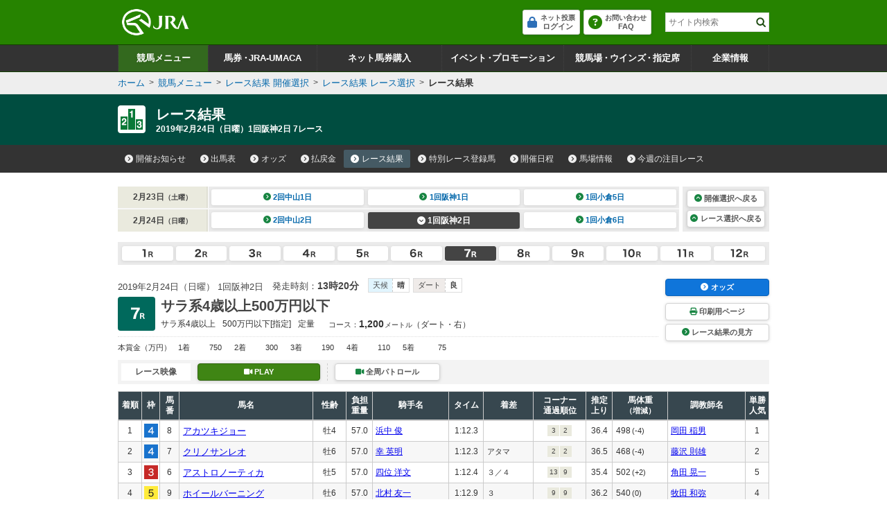

--- FILE ---
content_type: text/html
request_url: https://www.jra.go.jp/JRADB/accessJ.html
body_size: 482
content:
{
  "kaisai_info" : [ {
    "sort" : "A",
    "kai" : "5",
    "day" : "7",
    "decided" : "",
    "cancel_info" : "",
    "weather" : "��",
    "changes" : [ ],
    "class" : "ajo",
    "jyoname" : "����",
    "kaisai_ymd" : "20251129",
    "youbi" : "�y�j��",
    "decided_link_para" : "",
    "decided_link_para_sp" : "",
    "ba_s" : "��",
    "ba_d" : "��",
    "race" : [ ]
  }, {
    "sort" : "B",
    "kai" : "4",
    "day" : "7",
    "decided" : "",
    "cancel_info" : "",
    "weather" : "��",
    "changes" : [ {
      "grade_change" : "0",
      "course_change" : "0",
      "start_change" : "0",
      "entry_cancel" : "1",
      "exclusion" : "0",
      "jockey_change" : "0",
      "weight_over" : "0",
      "blinkers_cancel" : "0"
    } ],
    "class" : "bjo",
    "jyoname" : "���s",
    "kaisai_ymd" : "20251129",
    "youbi" : "�y�j��",
    "decided_link_para" : "",
    "decided_link_para_sp" : "",
    "ba_s" : "��",
    "ba_d" : "��",
    "race" : [ ]
  }, {
    "sort" : "D",
    "kai" : "5",
    "day" : "8",
    "decided" : "",
    "cancel_info" : "",
    "weather" : "",
    "changes" : [ ],
    "class" : "djo",
    "jyoname" : "����",
    "kaisai_ymd" : "20251130",
    "youbi" : "���j��",
    "decided_link_para" : "",
    "decided_link_para_sp" : "",
    "ba_s" : "",
    "ba_d" : "",
    "race" : [ {
      "race_name" : "�W���p���J�b�v",
      "grade" : "G1",
      "race_no" : "12",
      "para" : "pw01dde0105202505081220251130/EB",
      "para_sp" : "sw01dde0105202505081220251130/78"
    } ]
  } ]
}
                                                                                                    


--- FILE ---
content_type: text/css
request_url: https://www.jra.go.jp/JRADB/common_d/css/frame.css?version=202412
body_size: 7158
content:

/* --------------------------------------------------

	common wireframe

-------------------------------------------------- */

/* - base layout
---------------------------------------------------------------------- */
html, body {
	margin: 0;
	padding: 0;
	height: 100%;
	width: 100%;
}

body {
	-webkit-text-size-adjust: 100%;
	font-family :"Hiragino Sans", "ヒラギノ角ゴ ProN W3", "Hiragino Kaku Gothic ProN", 'ヒラギノ角ゴ Pro W3', 'Hiragino Kaku Gothic Pro','メイリオ', Meiryo,'ＭＳ Ｐゴシック', sans-serif;
    /*font-family :"Hiragino Sans", "ヒラギノ角ゴ ProN W3", "Hiragino Kaku Gothic ProN", 'ヒラギノ角ゴ Pro W3', 'Hiragino Kaku Gothic Pro','メイリオ', Meiryo, sans-serif;*/
	color:#333;
	line-height:1.5;
}

img { max-width: 100%; height: auto; border: 0; }

#wrapper {
	position: relative;/* フッター部の配置用に定義 */
	min-height: 100%;/* 縦の表示領域を100% */
	height: auto;
	padding-bottom: 94px;/* フッターの高さの分余白を取る */
	box-sizing: border-box;
}

#wrapper * { box-sizing: border-box; }

#contents {
	height: auto;
	box-sizing: border-box;
	position: relative;
    min-width: 940px;
}

#contentsBody {
	position: relative;
	box-sizing: border-box;
	
	max-width: 980px;
	margin: 0 auto;
	box-sizing: border-box;
	padding-bottom: 40px;
	width: 980px;
	
	max-width: 940px;
	width: 940px;
}



/* ------------------------------------------------------------

	グローバルヘッダー

------------------------------------------------------------ */

/* - ヘッダー
-------------------------------------------------- */
/* --- スマホ プルダウンメニュー領域外クリック用 --- */
#header_bg {
    width: 100%;
    height: 100%;
    position: absolute;
    top: 0;
    left: 0;
    /*background-color: rgba(0,0,0,0.2);*/
    display: none;
    z-index: 890;
}

#header_bg.on { display: block; }

#header {
    background-color: #268300;
    height: 104px;
    
    box-sizing: border-box;
}

#header * { box-sizing: border-box; }

#header > .content {
    width: 100%;
    background-color: #268300;
    position: static;
    -webkit-backface-visibility: hidden;
    backface-visibility: hidden;
    z-index: 900;
    
    min-width: 940px;
}

/* --- logines背景 --- */
#header.longines,
#header.longines > .content { background-color: #102753; }/* --- ロンジンカラー --- */
/* --- longines背景 ここまで --- */

#header > .content.off {
    position: static;
    animation: header_move_out 0.2s ease-in-out;
    z-index: 900;
}

#header > .content.fixed {
    position: fixed;
    /*animation: header_move_in 0.5s cubic-bezier(0.175, 0.885, 0.320, 1.275);*/
    animation: header_move_in 0.5s ease-in-out;
    -webkit-backface-visibility: hidden;
    backface-visibility: hidden;
    z-index: 900;
}

@keyframes header_move_in {
    from{ transform: translateY(-104px); }
    to{ transform: translateY(0); }
}

@keyframes header_move_out {
    from{ transform: translateY(24px); }
    to{ transform: translateY(0); }
}


/* --- header green line --- */
#header .line {
    width: 940px;
    margin: 0 auto;
}

#header .line > .inner {
    width: 100%;
    margin: 0;
}

#header .line > .inner:after { content: ''; display: block; clear: both; }

#header .line > .inner > .cell.left {
    float: left;
    padding: 12px 0 12px 5px;
}

#header .line > .inner > .cell.left img {
    max-height: 40px;
    transition: all 0.3s ease-in-out;
    vertical-align: top;
}

#header > .content.fixed .line > .inner > .cell.left { padding: 5px; }
#header > .content.fixed .line > .inner > .cell.left img { max-height: 30px; }

/* --- PRエリア --- */
#header .line > .inner > .cell.pr {
    float: left;
    height: 64px;
    display: flex;
    align-items: center;
    /*width: 358px;*/
    margin: 0 15px;
    margin: 0 10px;
}

#header > .content.fixed .line > .inner > .cell.pr { height: 40px; }
#header .line > .inner > .cell.pr > .inner { padding: 10px; }

/* --- 検索・ネット投票・お問い合わせ・スマッピー --- */
#header .line > .inner > .cell.right {
    float: right;
    height: 64px;
    display: flex;
    align-items: center;
}

#header > .content.fixed .line > .inner > .cell.right { height: 40px; }

#header .line > .inner > .cell.right > .submenu { font-size: 0; }

#header .line > .inner > .cell.right > .submenu > .cell {
    display: inline-block;
    font-size: 1.3rem;
    vertical-align: middle;
}

#header .line > .inner > .cell.right > .submenu > .cell + .cell { margin-left: 5px; }

/* --- スマッピーボタン --- */
#header .line > .inner > .cell.right > .submenu > .cell.smappy { display: none; }
.sp_mode #header .line > .inner > .cell.right > .submenu > .cell.smappy { display: inline-block; }

#header > .content.fixed .line > .inner > .cell.right > .submenu > .cell.smappy.off { display: none; }

.header_qr_btn {  }

.header_qr_btn > a {
    text-decoration: none;
    width: auto;
    color: #222;
    border: 1px solid #d7d7d7;
    position: relative;
    padding: 0 0 0 8px;
    background-color: #fff;
    border: 1px solid #d3d3d3;
    box-shadow: 0 1px 4px rgba(0, 0, 0, 0.15);
    box-sizing: border-box;
    font-size: 1.3rem;
    border-radius: 3px;
    color: #444;
    padding: 0 6px;
    
    display: flex;
    align-items: center;
    height: 36px;
}

.header_qr_btn > a span.wrap { display: table; margin: 0 auto; }
.header_qr_btn > a span.wrap > span { display: table-cell; vertical-align: middle; }

.header_qr_btn > a span.wrap span.icon { text-align: center; line-height: 1.4; }

.header_qr_btn > a span.wrap span.icon i {
    display: block;
    text-shadow: 0 1px 2px rgba(0,0,0,0.1);
    line-height: 1;
    color: #0b838a;
    /*font-size: 3rem;*/
    font-size: 2.2rem;
}

.header_qr_btn > a span.wrap span.txt {
    font-size: 1.1rem;
    padding: 0;
    line-height: 1;
    font-weight: bold;
    color: #444;
    padding-left: 6px;
}

.header_qr_btn > a span.wrap span.txt > span.block_img { display: block; }
.header_qr_btn > a span.wrap span.txt > span.line_img { display: none; }

.header_qr_btn > a span.wrap span.txt > span { display: block; }

/*
.header_qr_btn > a span.wrap span.txt > span.cap {
    height: 13px;
    max-height: 13px;
    line-height: 1.2;
    display: flex;
    align-items: center;
    justify-content: center;
    margin-left: -4px;
    margin-top: 1px;
}

.sp_header .header_qr_btn > a span.wrap span.txt > span.cap {
    margin-top: -1px;
}

.header_qr_btn > a span.wrap span.txt > span.cap > span { display: block; line-height: 1.1; }
.header_qr_btn > a span.wrap span.txt > span.cap > span > strong { margin-right: 1px; color: #0b838a; }

.header_qr_btn > a span.blow {
    position: absolute;
    left: -12px;
    top: -4px;
}

.header_qr_btn > a span.blow > img { max-width: 23px; }
*/

#header > .content.fixed .header_qr_btn > a { height: 26px; align-content: center; }
#header > .content.fixed .header_qr_btn > a span.wrap span.icon i { /*font-size: 2.4rem;*/ font-size: 1.8rem; }

#header > .content.fixed .header_qr_btn > a span.wrap span.txt { padding-left: 4px; font-size: 0; line-height: 1.4; }

/*
#header > .content.fixed .header_qr_btn > a span.wrap span.txt > span { display: inline-block; font-size: 1.1rem; }
#header > .content.fixed .header_qr_btn > a span.wrap span.txt > span.cap { margin-left: 2px; margin-top: 0; }

#header > .content.fixed .header_qr_btn > a span.blow {
    top: -6px;
    left: -14px;
}
*/

#header > .content.fixed .header_qr_btn > a span.wrap span.txt > span.block_img { display: none; }
#header > .content.fixed .header_qr_btn > a span.wrap span.txt > span.line_img { display: block; }


/* --- ネット投票ログイン --- */
#header .line > .inner > .cell.right > .submenu > .cell.login { margin-left: 0; }
.sp_mode #header .line > .inner > .cell.right > .submenu > .cell.login { margin-left: 5px; }

#header > .content.fixed .line > .inner > .cell.right > .submenu > .cell.login.off { display: none; }

.header_login_btn {  }

.header_login_btn > a {
    text-decoration: none;
    width: auto;
    position: relative;
    background-color: #fff;
    border: 1px solid #d3d3d3;
    box-shadow: 0 1px 4px rgba(0, 0, 0, 0.15);
    box-sizing: border-box;
    font-size: 1.2rem;
    color: #555;
    font-weight: bold;
    padding: 3px 6px;
    transition: all 140ms ease-in-out;
    border-radius: 3px;
    display: flex;
    align-items: center;
    height: 36px;
}

.no-touch .header_login_btn > a:hover {
    color: #333;
    border-color: #888;
    background-color: #f7f7f7;
}

.header_login_btn > a .wrap {
    display: table;
    margin: 0 auto;
}

.header_login_btn > a .wrap > span {
    display: table-cell;
    vertical-align: middle;
}

.header_login_btn > a .wrap > span.txt {
    padding: 2px 0 2px 5px;
    text-align: center;
    font-size: 1rem;
    line-height: 1.2;
}

.header_login_btn > a .wrap > span.txt > span.cap { font-size: 1rem; }

.header_login_btn > a .wrap > span.txt > span.main {
    display: block;
    font-size: 1.1rem;
}

.header_login_btn > a i {
    color: #2d6fb7;
    vertical-align: middle;
    line-height: 1;
    display: block;
    /*font-size: 2.2rem;*/
    font-size: 1.6rem;
}

#header > .content.fixed .header_login_btn > a { height: 26px; }
#header > .content.fixed .header_login_btn > a .wrap > span.txt > span.cap {
    display: inline-block;
    font-size: 1.1rem;
}
#header > .content.fixed .header_login_btn > a .wrap > span.txt > span.main { display: inline-block; }

/* --- お問い合わせ／FAQ --- */
#header .line > .inner > .cell.right .submenu > .cell.faq {  }
#header .line > .inner > .cell.right .submenu > .cell.faq .header_help_btn {  }
#header > .content.fixed .line > .inner > .cell.right .submenu > .cell.faq .header_help_btn {  }

#header > .content.fixed .line > .inner > .cell.right .submenu > .cell.faq.off { display: none; }


#header .line > .inner > .cell.right .submenu > .cell.faq a {
    text-decoration: none;
    width: auto;
    position: relative;
    background-color: #fff;
    border: 1px solid #d3d3d3;
    box-shadow: 0 1px 4px rgba(0, 0, 0, 0.15);
    box-sizing: border-box;
    font-size: 1.2rem;
    font-weight: bold;
    color: #555;
    padding: 3px 6px;
    transition: all 140ms ease-in-out;
    text-align: center;
    vertical-align: middle;
    border-radius: 3px;
    display: flex;
    align-items: center;
    height: 36px;
}

#header > .content.fixed .line > .inner > .cell.right .submenu > .cell.faq a {  }

.no-touch #header .line > .inner > .cell.right .submenu > .cell.faq a:hover {
    color: #333;
    border-color: #888;
    background-color: #f7f7f7;
    text-decoration: none;
}

#header .line > .inner > .cell.right .submenu > .cell.faq a > .wrap {
    display: table;
    margin: 0 auto;
}

#header .line > .inner > .cell.right .submenu > .cell.faq a > .wrap > span {
    display: table-cell;
    vertical-align: middle;
}

#header .line > .inner > .cell.right .submenu > .cell.faq a > .wrap > span.txt {
    line-height: 1.2;
    font-size: 1rem;
    padding-left: 4px;
}

#header > .content.fixed .line > .inner > .cell.right .submenu > .cell.faq a > .wrap > span.txt {
    font-size: 1rem;
    padding-left: 5px;
}

#header .line > .inner > .cell.right .submenu > .cell.faq a > .wrap > span.txt > span {
    display: block;
    font-size: 1.2rem;
}

#header .line > .inner > .cell.right .submenu > .cell.faq a > .wrap > span.txt > span.cap { font-size: 1rem; }
#header .line > .inner > .cell.right .submenu > .cell.faq a > .wrap > span.txt > span.main { font-size: 1.1rem; }
#header .line > .inner > .cell.right .submenu > .cell.faq a > .wrap > span.txt > span .devide { display: none; }

#header .line > .inner > .cell.right .submenu > .cell.faq a i {
    color: #268300;
    line-height: 1;
    display: block;
    /*font-size: 2.2rem;*/
    font-size: 2rem;
}

#header > .content.fixed .line > .inner > .cell.right .submenu > .cell.faq a i { font-size: 1.8rem; }
#header > .content.fixed .line > .inner > .cell.right .submenu > .cell.faq a { height: 26px; }
#header > .content.fixed .line > .inner > .cell.right .submenu > .cell.faq a > .wrap > span.txt > span.cap { display: none; }


/* --- サイト内検索 --- */
#header .line > .inner > .cell.right .submenu > .cell.search { margin-left: 20px; }
#header .line > .inner > .cell.right .submenu > .cell.search .search_box { position: relative; }

#header > .content.fixed .line > .inner > .cell.right .submenu > .cell.search { margin-left: 5px; }

#header .line > .inner > .cell.right .submenu > .cell.search .search_btn { display: none; }

#header > .content.fixed .line > .inner > .cell.right .submenu > .cell.search .search_btn {
    display: inline-block;
    vertical-align: middle;
}

#header > .content.fixed .line > .inner > .cell.right .submenu > .cell.search .search_btn.off { display: none; }


#header .line > .inner > .cell.right .submenu > .cell.search .search_btn > a {
    text-decoration: none;
    width: auto;
    position: relative;
    background-color: #fff;
    border: 1px solid #d3d3d3;
    box-shadow: 0 1px 4px rgba(0, 0, 0, 0.15);
    box-sizing: border-box;
    font-size: 1.2rem;
    font-weight: bold;
    color: #555;
    transition: all 140ms ease-in-out;
    text-align: center;
    vertical-align: middle;
    border-radius: 3px;
    display: flex;
    align-items: center;
    height: 26px;
    padding: 4px 5px;
}

.no-touch #header .line > .inner > .cell.right .submenu > .cell.search .search_btn > a:hover,
#header .line > .inner > .cell.right .submenu > .cell.search .search_btn > a:focus {
    color: #333;
    border-color: #888;
    background-color: #f7f7f7;
    text-decoration: none;
}

#header .line > .inner > .cell.right .submenu > .cell.search .search_btn > a img {
    max-width: 16px;
}

#header > .content.fixed .line > .inner > .cell.right .submenu > .cell.search .search_main {
    display: none;
    animation: obj_fade_in 0.3s ease-in-out, obj_slide_in_side 0.2s ease-in-out;
    font-size: 0;
}

#header > .content.fixed .line > .inner > .cell.right .submenu > .cell.search .search_main.on { display: block; }

#header .line > .inner > .cell.right .submenu > .cell.search .search_main .search_box {
    display: inline-block;
    font-size: 1.3rem;
    vertical-align: middle;
}

#header .line > .inner > .cell.right .submenu > .cell.search .search_main .close {
    display: none;
    font-size: 1.3rem;
    margin-left: 5px;
}

#header > .content.fixed .line > .inner > .cell.right .submenu > .cell.search .search_main .close {
    display: inline-block;
    vertical-align: middle;
}

#header .line > .inner > .cell.right .submenu > .cell.search .search_main .close > a {
    display: inline-block;
    text-align: center;
    text-decoration: none;
    background-color: #fff;
    border-radius: 3px;
    box-shadow: 0 1px 4px rgba(0, 0, 0, 0.1);
    border: 1px solid #d3d3d3;
    font-weight: bold;
    line-height: 1.2;
    color: #333;
    font-size: 1.4rem;
    padding: 4px 6px;
}

.no-touch #header .line > .inner > .cell.right .submenu > .cell.search .search_main .close > a:hover,
#header .line > .inner > .cell.right .submenu > .cell.search .search_main .close > a:focus {
    color: #333;
    border-color: #888;
    background-color: #f7f7f7;
    text-decoration: none;
}

#header .line > .inner > .cell.right .submenu > .cell.search .search_main .close > a i { display: block; }


.search_box input[type="text"] {
    width: 150px;
    height: 25px;
    font-size: 93%;
    font-size: 1.2rem;
    border: 1px solid #ddd;
    float: none;
    box-sizing: border-box;
    display: inline-block;
    vertical-align: middle;
    padding: 4px 20px 4px 4px;
    line-height: 1.4;
    height: 27px;
    
    line-height: 1.5;
    height: 28px;
}

#header > .content.fixed .search_box input[type="text"] { height: 24px; }

.search_box input[type="image"] {
    position: absolute;
    width: 16px;
    height: 16px;
    right: 4px;
    top: 5px;
    
    top: 6px;
}

#header > .content.fixed .search_box input[type="image"] { top: 4px; }

/* --- 検索フィールド用 --- */
@keyframes obj_slide_in_side {
    from { transform: translateX(-5px); }
    to { transform: translateX(0); }
}



/* - グローバルナビ
---------------------------------------------------------------------- */
#header .line#global_nav {
    background-color: #333;
    width: 100%;
    max-width: 100%;
    border-top: 1px solid #134100;
    border-bottom: 1px solid #134100;
}

#header.longines .line#global_nav {
    border-top: 1px solid #08152f;
    border-bottom: 1px solid #08152f;
}

#header .line#global_nav > .inner {
    display: block;
    width: 940px;
    margin: 0 auto;
    position: relative;
    z-index: 900;
}

#global_nav > .inner > ul {
    display: table;
    width: 100%;
    border-collapse: collapse;
    table-layout: fixed;
}

#global_nav > .inner > ul > li {
    display: table-cell;
    vertical-align: middle;
    border: 1px dotted #444;
    border-top: none;
    border-bottom: none;
}

.longines #global_nav > .inner > ul > li {
    border-color: #000;
}

#global_nav > .inner > ul > li .menu_unit > a {
    display: block;
    text-decoration: none;
    text-align: center;
    padding: 12px 0;
    font-weight: bold;
    color: #fff;
    line-height: 1.1;
    font-size: 1.3rem;
    background-color: #333;
    transition: all 0.4s ease-in-out;
}

#global_nav > .inner > ul > li .menu_unit > a > span {
    letter-spacing: -0.1em;
    margin-left: -0.1em;
}

#global_nav > .inner > ul > li#gnav_event .menu_unit > a > span {
    letter-spacing: -0.2em;
    margin-left: -0.2em;
}

#global_nav > .inner > ul > li .menu_unit > a i { display: none; }

/*#global_nav > .inner > ul > li#gnav_keiba { width: 130px; }
#global_nav > .inner > ul > li#gnav_dento { width: 174px; }
#global_nav > .inner > ul > li#gnav_event { width: 170px; }
#global_nav > .inner > ul > li#gnav_facilities { width: 172px; }
#global_nav > .inner > ul > li#gnav_company { width: 148px; }*/

#global_nav > .inner > ul > li#gnav_keiba { width: 130px; }
#global_nav > .inner > ul > li#gnav_dento { width: 180px; }
#global_nav > .inner > ul > li#gnav_event { width: 176px; }
#global_nav > .inner > ul > li#gnav_facilities { width: 184px; }
#global_nav > .inner > ul > li#gnav_company { width: 112px }


/*#gnav_dento a > span { display: block; }
#gnav_event div.menu_unit > a { letter-spacing: -0.1em; }*/

#global_nav > .inner > ul > li.current a {
    background-color: #33691E;
    text-shadow: 0 1px 4px rgba(0,0,0,0.1);
}

.longines #global_nav > .inner > ul > li.current a { background-color: #2a4b88; }

.no-touch #global_nav > .inner > ul > li:hover a { background-color: #1d4f0d; }
#global_nav > .inner > ul > li.on a { background-color: #1d4f0d; }

.no-touch .longines #global_nav > .inner > ul > li:hover a { background-color: #011f39; }
.longines #global_nav > .inner > ul > li.on a { background-color: #011f39; }

#header > .content.fixed #global_nav > .inner > ul > li div.menu_unit > a {
    font-size: 1.2rem;
    padding: 8px;
}


/* --- ドロップダウンメニュー --- */
#global_nav > .inner > ul > li .submenu {
    background-color: #1d4f0d;
    position: absolute;
    left: 0;
    width: 100%;
    padding: 10px;
    background-color: #1d4f0d;
    box-sizing: border-box;
    display: none;
    opacity: 0;
    box-shadow: 0 2px 4px rgba(0,0,0,0.3);
    animation: obj_fade_in 0.4s ease-in-out, obj_slide_in 0.2s ease-in-out;
    animation-fill-mode: forwards;
}

.longines #global_nav > .inner > ul > li .submenu { background-color: #011f39; }

/*0.175, 0.885, 0.320, 1.275*/

@keyframes obj_fade_in {
    from { opacity: 0; }
    to { opacity: 1; }
}

@keyframes obj_slide_in {
    from { transform: translateY(-5px); }
    to { transform: translateY(0); }
}

#global_nav > .inner > ul > li.on .submenu {
    display: block;
    opacity: 1;
    height: auto;
    max-height: 500px;
    overflow-y: auto;
}

#global_nav > .inner > ul > li .submenu > .sub_head {
    /*display: table;*/
    margin-bottom: 10px;
    position: relative;
    padding-right: 75px;
}


#global_nav > .inner > ul > li .submenu > .sub_head > .close {
    position: absolute;
    right: 0;
    top: 2px;
    width: 29px;
    top: 4px;
    width: 21px;
    /*display: none;*/
    display: block;
}

/*.sp_mode #global_nav > .inner > ul > li .submenu > .sub_head > .close { display: block; }*/

#global_nav > .inner > ul > li .submenu > .sub_head > .close > a {
    display: inline-block;
    text-align: center;
    text-decoration: none;
    background-color: #fff;
    border-radius: 3px;
    box-shadow: 0 1px 4px rgba(0, 0, 0, 0.1);
    border: 1px solid #d3d3d3;
    font-size: 1rem;
    font-weight: bold;
    padding: 5px 10px;
    padding: 4px 6px;
    line-height: 1.2;
    color: #333;
    
    padding: 2px 4px;
}

#global_nav > .inner > ul > li .submenu > .sub_head > .close > a i {
    /*margin-right: 0.2em;*/
    display: block;
    font-size: 1.4rem;
}


/*
<div class="close"><a href="#"><i class="fa fa-times-circle" aria-hidden="true"></i>閉じる</a></div>
*/



#global_nav > .inner > ul > li .submenu > .sub_head > div.inner { display: table; }

#global_nav > .inner > ul > li .submenu > .sub_head > div.inner > div {
    display: table-cell;
    vertical-align: middle;
}

#global_nav > .inner > ul > li .submenu > .sub_head > div.inner > div.main {
    padding-right: 50px;
    padding-right: 30px;
}

#global_nav > .inner > ul > li .submenu > .sub_head > div.inner > div.main > p > a {
    text-align: left;
    padding: 5px;
    display: inline-block;
    letter-spacing: normal;
    text-decoration: none;
    color: #fff;
    font-weight: bold;
}

.no-touch #global_nav > .inner > ul > li .submenu > .sub_head > div.inner > div.main > p > a:hover {
    text-decoration: underline;
}

#global_nav > .inner > ul > li .submenu > .sub_head > div.inner > div.main > p > a i { margin-right: 0.4em; }

#global_nav > .inner > ul > li .submenu > .sub_head > div.inner > div.opt {  }
#global_nav > .inner > ul > li .submenu > .sub_head > div.inner > div.opt > ul { font-size: 0; }
#global_nav > .inner > ul > li .submenu > .sub_head > div.inner > div.opt > ul > li {
    font-size: 1.2rem;
    display: inline-block;
}

#global_nav > .inner > ul > li .submenu > .sub_head > div.inner > div.opt > ul > li + li { padding-left: 15px; }

#global_nav > .inner > ul > li .submenu > .sub_head > div.inner > div.opt > ul > li > a {
    display: block;
    background: none;
    border: 1px solid #333;
    border-radius: 3px;
}

#global_nav > .inner > ul > li .submenu > .sub_head > div.inner > div.opt > ul > li > a.pc { display: block; }
#global_nav > .inner > ul > li .submenu > .sub_head > div.inner > div.opt > ul > li > a.sp { display: none; }

.no-touch #global_nav > .inner > ul > li .submenu > .sub_head > div.inner > div.opt > ul > li > a:hover { background: none; }

#global_nav > .inner > ul > li .submenu > .sub_head > div.inner > div.opt > ul > li > a img {
    vertical-align: top;
    display: block;
    max-width: 180px;
}

#global_nav > .inner > ul > li .submenu > .sub_head > div.inner > div.opt > ul > li > a img.tickets {
    max-width: 225px;
}

#global_nav > .inner > ul > li .submenu > .sub_head > div.inner > div.opt > ul > li > a .pc { display: block; }
#global_nav > .inner > ul > li .submenu > .sub_head > div.inner > div.opt > ul > li > a .sp { display: none; }

#global_nav > .inner > ul > li .submenu > p { margin-bottom: 10px; }

#global_nav > .inner > ul > li .submenu > p > a {
    text-align: left;
    padding: 5px;
    display: inline-block;
    letter-spacing: normal;
    text-decoration: none;
    color: #fff;
    font-weight: bold;
}

.no-touch #global_nav > .inner > ul > li .submenu > p > a:hover,
#global_nav > .inner > ul > li .submenu > p > a:focus { text-decoration: underline; }

#global_nav > .inner > ul > li .submenu > p > a i { margin-right: 0.4em; }

#global_nav > .inner > ul > li .submenu  > .inner {
    display: block;
    width: 100%;
}

#global_nav > .inner > ul > li .submenu  > .inner > .cell {
    background-color: #fff;
    box-sizing: border-box;
    padding: 15px;
}

/*
#global_nav > .inner > ul > li .submenu  > .inner > .cell.title { width: 200px; }

#global_nav > .inner > ul > li .submenu  > .inner > .cell.title p {
    font-weight: bold;
    font-size: 1.4rem;
    line-height: 1.3;
}

#global_nav > .inner > ul > li .submenu  > .inner > .cell.title p > a {
    background: none;
    text-align: left;
    color: #333;
    text-decoration: none;
    font-size: 1.4rem;
    font-weight: bold;
    padding: 0;
}

#global_nav > .inner > ul > li .submenu  > .inner > .cell.title p > a:hover,
#global_nav > .inner > ul > li .submenu  > .inner > .cell.title p > a:focus { text-decoration: underline; }


#global_nav > .inner > ul > li .submenu  > .inner > .cell.title p > a i { margin-right: 0.4em; }

#global_nav > .inner > ul > li .submenu  > .inner > .cell.title img {
    vertical-align: top;
    max-width: 180px;
    margin-top: 10px;
}

#global_nav > .inner > ul > li .submenu  > .inner > .cell.title p > a > .inner { display: table; }

#global_nav > .inner > ul > li .submenu  > .inner > .cell.title p > a > .inner > span {
    display: table-cell;
    vertical-align: middle;
}
*/


/* --- dento ログイン --- */
#global_nav > .inner > ul > li .submenu  > .inner > .cell.menu .login_unit {
    margin-bottom: 15px;
    border-bottom: 1px dotted #ccc;
    padding-bottom: 15px;

    display: flex;
    align-items: center;
    gap: 30px;
}

#global_nav > .inner > ul > li .submenu  > .inner > .cell.menu .login_unit .btn_list {
    display: flex;
	align-items: center;
	justify-content: center;
	gap: 5px;
    width: 320px;
}

#global_nav > .inner > ul > li .submenu  > .inner > .cell.menu .login_unit .btn_list > .unit {
    width: 20%;
    width: 33.333%;
}

#global_nav > .inner > ul > li .submenu  > .inner > .cell.menu .login_unit .btn_list > .unit > a {
    text-decoration: none;
	display: flex;
	flex-direction: column;
	justify-content: center;
    background-color: #fff;
}

#global_nav > .inner > ul > li .submenu  > .inner > .cell.menu .login_unit .btn_list > .unit > a > .logo {
    height: 22px;
	display: flex;
	align-items: center;
	justify-content: center;
}

#global_nav > .inner > ul > li .submenu  > .inner > .cell.menu .login_unit .btn_list > .unit > a > .logo img {
    max-width: 100%;
	width: auto;
}

#global_nav > .inner > ul > li .submenu  > .inner > .cell.menu .login_unit .btn_list > .unit.direct > a > .logo img {
    max-height: max-content;
}

#global_nav > .inner > ul > li .submenu  > .inner > .cell.menu .login_unit .btn_list > .unit.nar > a > .logo img {
    max-height: 14px;
}

#global_nav > .inner > ul > li .submenu  > .inner > .cell.menu .login_unit .btn_list > .unit > a > .btn {
    width: 76px;
	height: 24px;
	display: flex;
	align-items: center;
	justify-content: center;
	gap: 5px;
	background-color: #333;
	color: #fff;
	border-radius: 12px;
	font-size: 1.1rem;
	line-height: 1.1;
	margin-top: 2px;
    width: 100%;
}

#global_nav > .inner > ul > li .submenu  > .inner > .cell.menu .login_unit .btn_list > .unit.soku > a > .btn {
	background-color: #1D2186;
}

#global_nav > .inner > ul > li .submenu  > .inner > .cell.menu .login_unit .btn_list > .unit.direct > a > .btn {
	background-color: #163C2B;
}

#global_nav > .inner > ul > li .submenu  > .inner > .cell.menu .login_unit .btn_list > .unit.nar > a > .btn {
	background-color: #581800;
}


#global_nav > .inner > ul > li .submenu  > .inner > .cell.menu .login_unit .related_links {
    display: flex;
    align-items: center;
    gap: 8px;
}

#global_nav > .inner > ul > li .submenu  > .inner > .cell.menu .login_unit .related_links > .btn {
    width: 50%;
}

#global_nav > .inner > ul > li .submenu  > .inner > .cell.menu .login_unit .related_links > .btn > a {
    background: #fff;
    border: 1px solid #ccc;
    box-shadow: 0 -2px rgba(0,0,0,0.1) inset;
    padding: 8px 12px;
    border-radius: 6px;
    text-decoration: none;
    color: #333;
    display: block;
    text-align: center;
}

#global_nav > .inner > ul > li .submenu  > .inner > .cell.menu .login_unit .related_links > .btn > a img {
    vertical-align: top;
}


/* --- dento ログイン（ここまで） --- */



#global_nav > .inner > ul > li .submenu  > .inner > .cell.menu {  }
#global_nav > .inner > ul > li .submenu  > .inner > .cell.menu .group_unit {  }

#global_nav > .inner > ul > li .submenu  > .inner > .cell.menu .group_unit + .group_unit {
    margin-top: 10px;
    border-top: 1px dotted #ddd;
    padding-top: 10px;
}

#global_nav > .inner > ul > li .submenu  > .inner > .cell.menu .group_unit .category {
    font-size: 1.3rem;
    font-weight: bold;
}

#global_nav > .inner > ul > li .submenu  > .inner > .cell.menu .group_unit .category span {
    display: inline-block;
    vertical-align: middle;
}

#global_nav > .inner > ul > li .submenu  > .inner > .cell.menu .group_unit .category span.icon img { max-width: 30px; }

#global_nav > .inner > ul > li .submenu  > .inner > .cell.menu .group_unit .category span.txt {
    padding-left: 10px;
    font-size: 1.4rem;
}

#global_nav > .inner > ul > li .submenu  > .inner > .cell.menu .group_unit .category > a {
    background: none;
    text-align: left;
    color: #333;
    padding: 0;
    line-height: 1.4;
}

#global_nav > .inner > ul > li .submenu  > .inner > .cell.menu .group_unit .category > a i {
    margin-right: 8px;
    color: #14783a;
}

#global_nav > .inner > ul > li .submenu  > .inner > .cell.menu .group_unit .category > a .txt > i { margin-right: 5px; }

.no-touch #global_nav > .inner > ul > li .submenu  > .inner > .cell.menu .group_unit .category > a:hover {  }

.no-touch #global_nav > .inner > ul > li .submenu  > .inner > .cell.menu .group_unit .category > a:hover .txt,
#global_nav > .inner > ul > li .submenu  > .inner > .cell.menu .group_unit .category > a:focus .txt {
    text-decoration: underline;
}

#global_nav > .inner > ul > li .submenu  > .inner > .cell.menu .group_unit > ul {
    font-size: 0;
    margin-top: 4px;
}

#global_nav > .inner > ul > li .submenu  > .inner > .cell.menu .group_unit > ul > li {
    font-size: 1.2rem;
    display: inline-block;
    width: 25%;
}

#global_nav > .inner > ul > li .submenu  > .inner > .cell.menu .group_unit > ul.div5 > li { width: 20%; }
#global_nav > .inner > ul > li .submenu  > .inner > .cell.menu .group_unit > ul.div3 > li { width: 33.333%; }

#global_nav > .inner > ul > li .submenu  > .inner > .cell.menu .group_unit > ul > li > a {
    text-align: left;
    background: none;
    color: #333;
    font-weight: normal;
    display: block;
    padding: 4px 8px;
    transition: all 0.3s ease-in-out;
}

.no-touch #global_nav > .inner > ul > li .submenu  > .inner > .cell.menu .group_unit > ul > li > a:hover,
#global_nav > .inner > ul > li .submenu  > .inner > .cell.menu .group_unit > ul > li > a:focus {
    background-color: #f3f3f3;
    color: #000;
}

#global_nav > .inner > ul > li .submenu  > .inner > .cell.menu .group_unit > ul > li > a span {
    display: inline-block;
    vertical-align: middle;
}

#global_nav > .inner > ul > li .submenu  > .inner > .cell.menu .group_unit > ul > li > a .icon {
    vertical-align: middle;
    display: inline-block;
    padding-right: 8px;
    color: #14783a;
}

#global_nav > .inner > ul > li .submenu  > .inner > .cell.menu .group_unit > ul > li > a .icon i { display: block; }

#global_nav > .inner > ul > li .submenu  > .inner > .cell.menu .group_unit > ul > li > a .icon img {
    vertical-align: middle;
    display: block;
    max-width: 30px;
}

#global_nav > .inner > ul > li .submenu  > .inner > .cell.menu .group_unit > ul > li > a .txt { font-size: 1.4rem; }



/* - パンくずリスト
-------------------------------------------------- */
.bread_crumb {
	width: 100%;
	background-color: #eee;
	border-bottom: 1px solid #e3e3e3;
	box-sizing: border-box;
	padding: 0 6px;
}

.bread_crumb > .content {
	max-width: 940px;
	margin: 0 auto;
	padding: 6px 0;
}

.bread_crumb > .content > ul > li > a {
	padding: 0 0.5rem;
	font-size: 1.3rem;
    
    padding: 0;
}

.bread_crumb > .content > ul > li > a:hover {
	color: #1faa37;
	color: #126432;
}

.bread_crumb > .content > ul > li:first-child > a { padding-left: 0; }

.bread_crumb > .content > ul > li.current > a {
	text-decoration: none;
	font-weight: bold;
	color: #444;
}

.bread_crumb > .content > ul > li strong {
    font-size: 1.3rem;
}

.bread_crumb > .content > ul > li > .divider {
    color: #444;
    padding: 0 0.5em;
    position: relative;
    top: -1px;
}



/* - page top button
-------------------------------------------------- */
#contentsBody > #page_top_btn {
	position: fixed;
	bottom: 80px;
	cursor: pointer;
	right: auto;
	width: 44px;
	z-index: 999;
}

#contentsBody > #page_top_btn > img {
	display: block;
	width: 44px;
	height: 44px;
}


/* - 2nd global footer
-------------------------------------------------- */
#footer {
    background-color: #1d4f0d;
    
    width: 100%;
	height: 71px;
	position: absolute;
	bottom: 0;
    
    min-width: 940px;
}

#footer.longines { background-color: #102753; }

#footer .contents_block {
    padding: 15px 0;
    margin: 0 auto;
    width: 940px;
}
#footer .contents_block > ul { font-size: 0; }

#footer .contents_block > .grid { display: table; width: 100%; }

#footer .contents_block > .grid > .cell { display: table-cell; vertical-align: middle; }

#footer .contents_block > .grid > .cell + .cell {
    text-align: right;
    vertical-align: middle;
    line-height: 1.4;
}

#footer .contents_block p.copyright {
    color: #fff;
    font-size: 1rem;
    text-align: right;
    margin-top: 10px;
}

#footer .contents_block ul { font-size: 0; }

#footer .contents_block ul > li {
    font-size: 1.1rem;
    display: inline-block;
    border-left: 1px solid #999;
    padding: 0 8px;
}

#footer .contents_block ul > li:last-child { border-right: 1px solid #999; }

#footer .contents_block ul > li > a {
    display: block;
    text-decoration: none;
    color: #fff;
}

.no-touch #footer .contents_block ul > li > a:hover,
#footer .contents_block ul > li > a:focus { text-decoration: underline; }

#footer .contents_block ul > li > a i { margin-left: 0.3em; }




/* - フッター内　表示モード
-------------------------------------------------- */
/*
#rwd_mode {
	max-width: 940px;
	margin: 0 auto;
	text-align: center;
}

#rwd_mode > div.inner {
	background-color: #ebebeb;
	padding: 10px 8px;
	display: inline-block;
	vertical-align: bottom;
}

#rwd_mode dl { display: table; }

#rwd_mode dl > dt {
	display:table-cell;
	font-size: 1.1rem;
	line-height: 1;
	vertical-align: middle;
}

#rwd_mode dl > dd {
	display:table-cell;
	vertical-align: middle;
	padding-left: 5px;
}

#rwd_mode dl > dd > ul { display: table; }

#rwd_mode dl > dd > ul > li { display: table-cell; }

#rwd_mode dl > dd > ul > li > a {
	padding: 6px 8px;
	background-color: #fff;
	border-radius: 3px;
	box-shadow: 0 1px 2px rgba(0,0,0,0.1);
	font-size: 1.1rem;
	text-decoration: none;
	line-height: 1;
	font-weight: bold;
}

#rwd_mode dl > dd > ul > li > a:hover { background-color: #f1f8e9; }

#rwd_mode dl > dd > ul > li.current > a {
	box-shadow: none;
	background-color: #333;
	background-color: #14783a;
	color: #fff;
}
*/




/* --------------------------------------------------

	アクセシビリティ

-------------------------------------------------- */

/* - ナビゲーションスキップ
-------------------------------------------------- */
#navigation_skip {
	background-color: #222;
	color: #fff;
	display: block;
	position: relative;
}

#navigation_skip > p {
	position: absolute;
	left: 0;
	top: -10px;
	height: 1px;
	overflow:hidden;
}

#navigation_skip > p.focused {
	position: static;
	height: auto;
}

#navigation_skip > p > a {
	display: block;
	text-align: center;
	color: #fff;
	font-size: 1.6rem;
	padding: 10px 0;
}

#navigation_skip > p > a i { margin-right: 0.4em; }




--- FILE ---
content_type: image/svg+xml
request_url: https://www.jra.go.jp/JRADB/common_d/header/img/icon_submenu_category_dento1.svg
body_size: 652
content:
<?xml version="1.0" encoding="UTF-8"?>
<svg id="_レイヤー_2" data-name="レイヤー 2" xmlns="http://www.w3.org/2000/svg" width="30" height="30" viewBox="0 0 30 30">
  <g id="base">
    <rect width="30" height="30" rx="3" ry="3" style="fill: #14783a; stroke-width: 0px;"/>
  </g>
  <g id="_新規会員登録" data-name="新規会員登録">
    <g>
      <path d="m9.2,4c.65,0,1.28.24,1.76.68l4.04,3.59,4.04-3.59c.48-.44,1.11-.68,1.76-.68h0c1.47,0,2.67,1.19,2.67,2.67v11.43c0,.74-.32,1.44-.87,1.93l-6.08,5.4c-.87.77-2.18.77-3.06,0l-6.08-5.4c-.55-.49-.86-1.19-.87-1.93V6.67c0-1.47,1.2-2.67,2.67-2.67Zm5.8,5.88c-.35,0-.7-.13-.96-.37l-4.13-3.66c-.19-.18-.45-.28-.71-.28-.6,0-1.1.47-1.1,1.08,0,0,0,.01,0,.02v11.43c0,.29.12.56.34.75l6.08,5.4c.28.25.69.25.97,0l6.08-5.4c.21-.19.34-.47.34-.75V6.67c0-.6-.48-1.09-1.08-1.1,0,0-.01,0-.02,0-.26,0-.52.1-.71.28l-4.12,3.66c-.26.24-.61.37-.96.37Z" style="fill: #fff; stroke-width: 0px;"/>
      <path d="m15.4,25.37l6.68-5.93c.38-.34.6-.83.6-1.34V6.67c0-1.04-.85-1.88-1.89-1.88-.45,0-.89.17-1.23.47l-4.34,3.85c-.14.13-.22.3-.22.49v15.58c0,.14.12.25.26.24.06,0,.11-.02.15-.06" style="fill: #fff; stroke-width: 0px;"/>
    </g>
  </g>
</svg>

--- FILE ---
content_type: application/javascript
request_url: https://web-cache.stream.ne.jp/web/jra/onetag2020/js/eqLivePopup.js
body_size: 486
content:
import { getDevice, getBrowser } from "./eqLiveCommon.js";

function openLivePlayer(path) {
  let eqSubWin;
  const ua = getDevice();
  const browser = getBrowser();

  if (ua === "pc") {
    if (browser === "safari") {
      eqSubWin = window.open(path, "eqSubWin", "scrollbars=0,resizable=0,width=640,height=384");
    } else {
      eqSubWin = window.open(path, "eqSubWin", "scrollbars=0,resizable=0,width=640,height=360");
    }
    if (navigator.appVersion.charAt(0) >= 3) {
      eqSubWin.focus();
    }
  } else {
    window.location.href = path;
  }
}

window.openLivePlayer = openLivePlayer;


--- FILE ---
content_type: application/javascript
request_url: https://www.jra.go.jp/JRADB/common_d/header/js/header.js?version=2024
body_size: 17672
content:

/* ------------------------------------------------------------

	ＪＲＡ グローバルメニュー 2nd

------------------------------------------------------------ */
$(function(){
	(function(){
		
        /* - タッチデバイス判定（タッチデバイス：html.touch｜それ以外：html.no-touch）
		-------------------------------------------------------------------------------- */
        function check_touch_device(){
            if(('ontouchstart' in document) && ('orientation' in window)){
                $('html').addClass('touch');
            } else {
                $('html').addClass('no-touch');
            }
        }
        
        check_touch_device();
        
        
        /* - スマホ判定（iPhone|iPod|iPad|Android）
		-------------------------------------------------------------------------------- */
        function check_sp(){
            
            if(navigator.userAgent.indexOf('iPhone') > 0 || navigator.userAgent.indexOf('iPod') > 0 || navigator.userAgent.indexOf('iPad') > 0 || navigator.userAgent.indexOf('Android') > 0){
                $('html').addClass('sp_mode');
                //$('#header .header_login_btn > a').attr('href', 'https://www.ipat.jra.go.jp/sp/');
            } else {
                //$('html').addClass('pc_mode');
            }
        }
        
        check_sp();
        //$('html').addClass('sp_mode');
        
        
        /* - ロンジンフッター
		-------------------------------------------------------------------------------- */
        function set_longines_footer(){
            $('#footer').addClass('longines');
        }
        
        if($('#header').hasClass('longines')){
            set_longines_footer();
        }
        
        
        //--- ドロップダウンメニュー スマホ用設定
        function sp_gnav(){
            $('#global_nav > .inner > ul > li').each(function(){
                
                var _self = $(this);
                var _a = $(this).children('.menu_unit').children('a');
                _a.attr('href', '#').attr('title', 'メニューを開く');
                _a.data('open', false);
                
                _a.on('click', function(){
                    
                    if($(this).data('open')){
                        
                        _self.removeClass('on');
                        _self.children('div.menu_unit').children('.submenu').removeClass('focused');
                        
                        $(this).data('open', false);
                        $(this).attr('title', 'メニューを開く');
                        $('#header_bg').removeClass('on');
                        
                    } else {
                        
                        _self.addClass('on');
                        _self.children('div.menu_unit').children('.submenu').addClass('focused');
                        
                        _self.siblings().removeClass('on');
                        _self.siblings().children('div.menu_unit').children('.submenu').removeClass('focused');
                        
                        $(this).data('open', true);
                        _self.siblings().children('div.menu_unit').children('a').data('open', false);
                        _self.siblings().children('div.menu_unit').children('a').attr('title', 'メニューを開く');
                        $(this).attr('title', 'メニューを閉じる');
                        
                        $('#header_bg').addClass('on');
                    }
                    
                    return false;
                });
                
            });
            
            $('#header_bg').on('click', function(){
                
                $('#global_nav > .inner > ul > li').each(function(){
                    var _self = $(this);
                    var _a = $(this).children('.menu_unit').children('a');
                    
                    _a.attr('href', '#').attr('title', 'メニューを開く');
                    _a.data('open', false);
                    
                    _self.siblings().removeClass('on');
                    _self.siblings().children('div.menu_unit').children('.submenu').removeClass('focused');
                });
                
                $(this).removeClass('on');
                
                return false;
            });
        }
        
        //--- タッチデバイスのときはグローバルメニューをスマホ用に設定
        if($('html').hasClass('touch')){ sp_gnav(); }
        
        
        /* - サイト内検索ブロック
		-------------------------------------------------- */
        function init_search_block(){
            
            var _search_img = $('#header .line > .inner > .cell.right .submenu > .cell.search .search_btn > a > img');
            
            $('#header .line > .inner > .cell.right .submenu > .cell.search .search_btn > a').on('click', function(){
                var _search_main = $('#header .line > .inner > .cell.right .submenu > .cell.search .search_main');
                var _search_btn = $('#header .line > .inner > .cell.right .submenu > .cell.search .search_btn');
                var _smappy = $('#header .line > .inner > .cell.right .submenu > .cell.smappy');
                var _login = $('#header .line > .inner > .cell.right .submenu > .cell.login');
                var _faq = $('#header .line > .inner > .cell.right .submenu > .cell.faq');
                
                if($('#header > .content').hasClass('fixed')){
                    if(_search_main.hasClass('on')){
                        reset_search_block();
                    } else {
                        _search_main.addClass('on');
                        _search_btn.addClass('off');
                        _smappy.addClass('off');
                        _login.addClass('off');
                        _faq.addClass('off');
                        _search_img.attr('alt', '検索窓を閉じる');
                    }
                }
                
                var _close = $('#header .line > .inner > .cell.right .submenu > .cell.search .search_main .close > a');
                
                _close.on('click', function(){
                    reset_search_block();
                    return false;
                });
                
                return false;
            });
            
        }
        
        init_search_block();
        
        
        //--- 検索フィールド（狭いモード）のリセット
        function reset_search_block(){
            
            var _search_img = $('#header .line > .inner > .cell.right .submenu > .cell.search .search_btn > a > img');
            var _search_main = $('#header .line > .inner > .cell.right .submenu > .cell.search .search_main');
            var _search_btn = $('#header .line > .inner > .cell.right .submenu > .cell.search .search_btn');
            var _smappy = $('#header .line > .inner > .cell.right .submenu > .cell.smappy');
            var _login = $('#header .line > .inner > .cell.right .submenu > .cell.login');
            var _faq = $('#header .line > .inner > .cell.right .submenu > .cell.faq');
            
            _search_img.attr('alt', '検索窓を開く');
            _search_main.removeClass('on');
            _search_btn.removeClass('off');
            _smappy.removeClass('off');
            _login.removeClass('off');
            _faq.removeClass('off');
            
        }
        
        
        /* - global menu
		-------------------------------------------------- */
        var _delayTime = 350;//--- ドロップダウンメニューを開くまでの時間
        
        function init_global_menu(){
            
            $('#global_nav > .inner > ul > li').each(function(){
                set_dropdown_menu($(this), _delayTime);
            });
            
            //--- スクロール時
            var _head = $('#header > .content');
            //var _fPos = $('#main_visual').offset().top + $('#main_visual').height()/2;
            //var _fPos = $('.bread_crumb').offset().top + $('.bread_crumb').height();
            
            var _fPos = ($('.brdCrmb').length>0)? $('.brdCrmb').offset().top + $('.brdCrmb').height() :  $('#header').offset().top + $('#header').height()
            
            
            //var _fixed_line = 114;
            
            $(window).on('scroll', function(){
                var _val = $(this).scrollTop();
                
                if(_val > _fPos){
                    _head.removeClass('off').addClass('fixed');
                    $('.header_login_btn > a').attr('title', 'ネット投票');
                    $('.header_help_btn > a').attr('title', 'お問い合わせ／FAQ');
                } else {
                    _head.removeClass('fixed').addClass('off');
                    $('.header_login_btn > a').attr('title', '');
                    $('.header_help_btn > a').attr('title', '');
                    
                    reset_search_block();//--- 検索フィールドのリセット（狭いモードのリセット）
                }
            });
            
        }
        
        init_global_menu();
        
        
        //----- current表示設定
        function check_current_menu(){
            if($('#header').data('current')){
                var _id = '#gnav_' + $('#header').data('current');
                $(_id).addClass('current');
            }
        }
        
        check_current_menu();
        
        
        
        /* - set dropdown menu
        -------------------------------------------------- */
        function set_dropdown_menu(ele, delayTime){
            
            var sethover;
            var setleave;
            var setnexthover;
            var nowActive = false;
            var hoverClass = 'on';
            var hoverTime = delayTime;
            
            ele.on({
                'mouseenter': function(){
                    
                    var _self = $(this);
                    
                    check_dropdown_height(_self);
                    
                    if(!nowActive){
                        
                        if(_self.siblings().hasClass(hoverClass)){
                            _self.siblings().removeClass(hoverClass);
                        }
                        
                        sethover = setTimeout(function(){
                            _self.addClass(hoverClass);
                            nowActive = ele.index(_self);
                        }, hoverTime);
                        
                    } else {
                        
                        if(_self.hasClass(hoverClass)){
                            clearTimeout(setleave);
                            
                        } else {
                            setnexthover = setTimeout(function(){
                                ele.removeClass(hoverClass);
                                _self.addClass(hoverClass);
                                nowActive = ele.index(_self);
                            }, hoverTime);
                        }
                        
                    }
                    
                },
                
                'mouseleave': function(){
                    var _self = $(this);
                    clearTimeout(sethover);
                    _self.removeClass(hoverClass);
                    nowActive = false;
                }
            });
            
            //--- closeボタン設定
            var _close = ele.find('.submenu > .sub_head > .close');
            
            _close.find('a').on('click', function(){
                clearTimeout(sethover);
                ele.removeClass(hoverClass);
                nowActive = false;
                
                return false;
            });
            
        }
        
        
        //--- 画面の高さをチェックしてドロップダウンメニューの表示領域を調整
        function check_dropdown_height(obj){
            var _submenu = obj.find('.submenu');
            //var _wH = $(window).innerHeight();
            var _wH = window.innerHeight;
            var _mH = _wH - $('#header').height() - 30;
            
            _submenu.css({'max-height': _mH + 'px'});
        }
        
        
        /* - ドロップダウンメニューのタブキー操作
		-------------------------------------------------- */
		function init_menu(){
			var int_time = 100;//インターバル
			var m_int_array = new Array();//メニューチェックインターバル用配列
			
			$('#global_nav > .inner > ul > li').each(function(){
				var self = $(this);
                var sub_menu = $(this).children('div.menu_unit').children('.submenu');
                
                m_int_array.push(0);
				
				var m_num = $(this).index();
				
				$(this).children('.menu_unit').children('a').on('focus', function(){
					self.siblings().data('open', false);
                    self.addClass('on');
                    self.siblings().children('div.menu_unit').children('.submenu').removeClass('focused');
					sub_menu.addClass('focused');
					self.data('open', true);
                    
                    check_dropdown_height(self);
                    
				}).on('blur', function(){
					self.data('open', false);
                    clearInterval(m_int_array[m_num]);
					m_int_array[m_num] = setInterval(function(){
						if(!self.data('open')){
							//console.log(' - check - ');
							clearInterval(m_int_array[m_num]);
							sub_menu.removeClass('focused');
                            self.removeClass('on');
						}
					}, int_time);
					
				});
				
				//----- サブメニューフォーカス・ブラー
				sub_menu.find('a').on('focus', function(){
					sub_menu.addClass('focused');
					self.data('open', true);
                    self.addClass('on');
				}).on('blur', function(){
					self.data('open', false);
					clearInterval(m_int_array[m_num]);
					m_int_array[m_num] = setInterval(function(){
						if(!self.data('open')){
							//console.log(' - check - ');
							clearInterval(m_int_array[m_num]);
							sub_menu.removeClass('focused');
                            self.removeClass('on');
						}
					}, int_time);
				});
			});
		}
        
        init_menu();
        
        
        //----- CSS3 animation のコールバック（アニメーション後）を設定
		$.fn.animateCallback = function(callback){
			var alias = "animationend webkitAnimationEnd oAnimationEnd MSAnimationEnd"
				return this.each(function() {
					$(this).on(alias, function(){
					$(this).off(alias);
					return callback.call(this)
				});
			});
		};
		
		//----- CSS3 animation のコールバック（アニメーションスタート）を設定
		$.fn.animateStartCallback = function(callback){
			var alias = "animationstart webkitAnimationStart oAnimationStart MSAnimationStart"
				return this.each(function() {
					$(this).on(alias, function(){
					$(this).off(alias);
					return callback.call(this)
				});
			});
		};
        
        
        
        /* - ナビゲーションスキップのタブキー操作
		-------------------------------------------------- */
		function init_skip(){
			//----- グローバルナビゲーション直前のナビゲーションスキップ
			var navi_skip_p = $('#navigation_skip > p');
			var navi_skip_a = $('#navigation_skip > p > a');
			
			if($('#contents div.u-hide').length>0){ $('#contents div.u-hide').remove(); }
			
			if($('#skip-target').length == 0){
				var skip_target = '<div id="skip-target">ここから本文です</div>';
				
                if($('div.bread_crumb').length>0){
                    $('div.bread_crumb').after($(skip_target));
                } else {
                    $('#header').after($(skip_target));
                }
			}
			
			$('#skip-target').css({ 'position': 'relative', 'left': '-9999px', 'height': '0' }).attr('tabindex','0');
			navi_skip_a.attr('href', '#skip-target');
			
			navi_skip_a.on('focus', function(){
				navi_skip_p.addClass('focused');
			}).on('blur', function(){
				navi_skip_p.removeClass('focused');
			}).on('click', function(){
                navi_skip_p.removeClass('focused');
                var target_pos = $('#skip-target').offset().top;
                $('window').scrollTop(target_pos);
            });
		}
		
		init_skip();
        
        //----- PC・SPリンク切り替え
        function sp_link_check(){
            var _path_mode = 'pc';//--- アドレスモード（デフォルト：PC）
            var mode = 'pc';//--- 表示モード
            var _sp_flag = false;//--- スマホフラグ
            
            var _ua = navigator.userAgent;
            
            if(_ua.indexOf('iPhone') > 0 || _ua.indexOf('iPod') > 0 || _ua.indexOf('Android') > 0){
                _sp_flag = true;
            }
            
            if(_sp_flag){
                mode = ($.cookie("rwd"))? $.cookie("rwd") : 'sp';//--- cookieがあれば取得、無ければspモード
                _path_mode = (mode == 'pc')? 'pc' : 'sp';
                
                if(_path_mode == 'sp'){
                    $('#global_nav a.sp_link_check').each(function(){
                        var _sp_path = $(this).data('sp-link');
                        $(this).attr('href', _sp_path);
                    });
                }
            }
        }

        /* - onload
		-------------------------------------------------------------------------------- */
        window.addEventListener('load', function(){
            //--- PC・SPリンク振り分け
            if(navigator.userAgent.indexOf('iPhone') > 0 || navigator.userAgent.indexOf('iPod') > 0 || navigator.userAgent.indexOf('iPad') > 0 || navigator.userAgent.indexOf('Android') > 0){
                $('.sp_link').addClass('on');
                
                sp_link_check();
            }
            
        });
		
	})();
});


